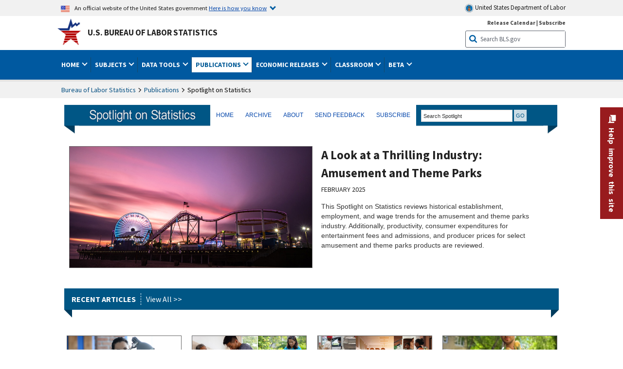

--- FILE ---
content_type: text/html
request_url: https://www.bls.gov/spotlight/
body_size: 21789
content:
<!doctype html>
<html lang="en" dir="ltr">
  <head>
    <title>Spotlight on Statistics Home page : Spotlight on Statistics : U.S. Bureau of Labor Statistics</title>
              
	<!-- START include/global/head.stm -->
	<script id="_fed_an_ua_tag" src="https://dap.digitalgov.gov/Universal-Federated-Analytics-Min.js?agency=DOL&subagency=BLS&yt=true"></script>

	<script src="/javascripts/jquery-latest.js"></script>
	<script src="/javascripts/bls-latest.js"></script>
	<script src="/javascripts/jquery-tools.js"></script>
	<script src="/javascripts/jquery-migrate-1.2.1.min.js"></script>
	
	<link rel="stylesheet" href="/assets/bootstrap/latest/bootstrap.min.css">
	<script src="/assets/bootstrap/latest/popper.min.js"></script>
	<script src="/assets/bootstrap/latest/bootstrap.min.js"></script>


	<link rel="stylesheet" type="text/css" href="/stylesheets/bls_combined.css">
	<link rel="stylesheet" type="text/css" href="/stylesheets/bls_content.css">
	<link rel="stylesheet" type="text/css" href="/stylesheets/bls_tables.css">
	<link rel="stylesheet" type="text/css" href="/stylesheets/jquery-tools.css">
	<link rel="stylesheet" type="text/css" href="/stylesheets/bls_nr.css">
    <!--[if lt IE 9]>
		<link href="/stylesheets/ie8-styles.css" media="all" rel="Stylesheet" type="text/css"> 
	<![endif]-->
	<!--[if lt IE 8]>
		<link href="/stylesheets/ie7-styles.css" media="all" rel="Stylesheet" type="text/css"> 
	<![endif]-->
	<!--[if lt IE 7]>
		<link href="/stylesheets/ie6-styles.css" media="all" rel="Stylesheet" type="text/css"> 
		<style>
		body {
			behavior:url(/stylesheets/csshover2.htc);
		}
		</style>			
	<![endif]-->
	<!--[if IE]>
		<style>
		body {
			font-size: expression(1 / (screen.deviceXDPI / 96) * 84 + '%');
		}
		</style>	
	<![endif]-->
	<noscript>
	<link rel="stylesheet" type="text/css" href="/stylesheets/bls_noscript.css">
	</noscript>
	<!--  This means that the browser will (probably) render the width of the page at the width of its own screen. -->
	<meta name="viewport" content="width=device-width, initial-scale=1">

	<meta http-equiv="x-ua-compatible" content="IE=Edge" />
    <meta property="og:image" content="https://www.bls.gov/images/bls_emblem_2016.png" />
	<meta property="og:image:alt" content="BLS Logo">
	<meta name="robots" content="index, follow">
	<meta property="og:locale" content="en_US">
	<meta property="og:site_name" content="Bureau of Labor Statistics">
		<style>
			td.gsc-table-cell-thumbnail{
			display:none !important;
			}
		</style>
	<link rel="apple-touch-icon" sizes="180x180" href="/apple-touch-icon.png" />
	<link rel="icon" type="image/png" href="/favicon-32x32.png" sizes="32x32" />
	<link rel="icon" type="image/png" href="/favicon-16x16.png" sizes="16x16" />
	<link rel="manifest" href="/manifest.json" />
	<link rel="mask-icon" href="/safari-pinned-tab.svg" color="#5bbad5" />
	<meta name="theme-color" content="#ffffff" />
    <!-- END include/global/head.stm -->
<meta charset="UTF-8">

  <script src="/javascripts/jquery-tools.js"></script>
<script src="/javascripts/jquery-tools-1.2.7.min.js"></script>

<script src="/assets/highcharts/latest/highcharts.js"></script>
<script src="/assets/highcharts/latest/highcharts-more.js"></script>
<script src="/assets/highcharts/latest/modules/exporting.js"></script>
<script src="/assets/highcharts/latest/modules/offline-exporting.js"></script>
<script src="/assets/highcharts/latest/modules/drilldown.js"></script>
<script src="/assets/highcharts/latest/modules/accessibility.js"></script>

<link rel="stylesheet" type="text/css" href="/stylesheets/bls_sos.css">

<noscript>
<style>
.spotlight #sos-slideshow-container {height: auto;}
.spotlight #slideshow {background: #ffffff;}
.spotlight .scrollable { float: none; height: 100%; margin-bottom: 10px; overflow:visible;    position: relative;  width: 915px; background: none;}
.spotlight .scrollable .items { height: 100%;    left: 0!important;    position: relative;  width: 915px;	float: none; }
.spotlight .items .slideshow-item { border-bottom: 1px solid #CCCCCC;margin: 25px 0 15px 0;}
.spotlight #slideshow-nav {display: none;}
ul.archives-tabs {background: none;}
.panes div{	display:block;	}
.spotlight .items .slideshow-item-image{	height:auto;	}
.spotlight .items .slideshow-item{	display:block;	}
.bls-chartdata-overlay > div, .bls-chartdata-trigger {display: none;}
.bls-chartdata-overlay {overflow-y:auto!important; overflow-x:auto!important; margin: 0!important; display: block!important;
max-height: 500px!important; max-width: 600px!important; position: relative!important; left: 0!important; top: 0!important; border: none!important;}
.bls-chartdata-overlay div +div {display: block;}
.archives-tabs{display: none; height: 0!important;}

</style>
</noscript>

<script>

function supportsSvg() {
    return document.implementation.hasFeature("http://www.w3.org/TR/SVG11/feature#BasicStructure", "1.1");
}


$.extend(Highcharts.Renderer.prototype.symbols, {
    zoomIcon: function() {
if(supportsSvg()){
return ['M',14,14,'a',6,6,0,1,1,2,-2,'l',4,4,'l',-2,2,'z','M',8,9,'l',6,0,'M',11,6,'l',0,6];
}else{
return ['M',14,14,'ar',4,2,16,14,16,10,14,14,'l',18,18,'l',21,15,'l',15,9,'M',7,8,'l',13,8,'M',10,5,'l',10,11];
}
}
});


Highcharts.setOptions({
    lang: {
        zoomTitle: "Zoom"
    }
});

var page_highcharts = {};
var page_highchart_containers = [];
var current_expanded_chart, current_expanded_chart_jo, current_expanded_chart_height, current_expanded_chart_width, current_chart_button_height;
$(document).ready(function(e){
    $(".slideshow-item:last").children().wrapAll("<div></div>");

			  $("ul.archives-tabs").tabs("div.panes > div");

			  $(".scrollable").scrollable({ circular: true }).navigator();

			          $("#slideshow-nav .navi a").mouseover(function(){
            $(".section-title-preview").html($(this).attr("title"));
        }).mouseleave(function(){
            $(".section-title-preview").html("&nbsp;");

            });




function close_overlay(){
    $("#bls-overlay-background").remove();
    $("#bls-overlay-close").remove();
    current_expanded_chart.css("z-index","").css("position","relative").css("top","").css("left","");
    current_expanded_chart_jo.setSize(current_expanded_chart_width,current_expanded_chart_height);
    current_expanded_chart.click();

                if($.browser.msie && $.browser.version){

$("#main-nav-container").css("display","block");
$("a.browse").css("display","block");
$(".social-media img").css("display","inline");
$("#quicklinks").css("display","block");
            }


}
$("img[rel]").overlay({
    mask: {
    color: '#000',
        loadSpeed: 200,
        opacity: 0.7,
        zIndex: 10000
      },
 	  fixed:false,
      closeOnClick: true
      });


var url_host = window.location.host;
url_host = url_host.replace(/:.*/gi,"");
$("img[rel^='#sos_image_overlay']").css("cursor","url(https://"+url_host+"/images/cursors/highcharts-zoom-cursor.cur),help");


$("area").hover(function(){
	$("img[rel^='#sos_image_overlay']").css("cursor","pointer");
	if(!!$(this).attr("href")){
		$(this).click(function(){
			window.open($(this).attr("href"),"_blank");
			return false;
		});
	}
},function(){
	$(this).unbind("click");
	$("img[rel^='#sos_image_overlay']").css("cursor","url(https://"+url_host+"/images/cursors/highcharts-zoom-cursor.cur),help");
});



$("#bls-overlay-background").live("click",function(){
    close_overlay();

});



$("#bls-overlay-close").live("click",function(){
close_overlay();

});



    $(document).keyup(function (e) {
        if($("#bls-overlay-close").size() > 0){
        close_overlay();
        }
    });




Highcharts.setOptions({
    chart: {
		animation: false,
        events: {
            load: function(event) {
               page_highcharts[this.container.id] = this;

				if(typeof this.options.chart.renderTo == "string"){
				var temp = "#" + this.options.chart.renderTo;
				$(temp).css("display","block");
				$(temp).parent().css("display","block").css("border","none");
				}

				/*resize chart to fit container*/
				/*
				this.setSize(620,475);
				$(temp).css("height","475px");
				$(temp).parent().css("height","470px");
				*/


            }
        }
    },
    exporting: {
            buttons: {
                customButton: {
                    verticalAlign: "bottom",
                    _titleKey: "zoomTitle",
                    _id: "zoomButton",
					x:-28,
					y:12,
                    onclick: function (e) {

                        if($("#bls-overlay-background").size() == 0){

                            var current_chart = page_highcharts[this.container.id];
                            current_expanded_chart_jo = current_chart;
                            current_expanded_chart = $("#" + this.container.id);
                            current_expanded_chart_height = current_chart.chartHeight;
                            current_expanded_chart_width = current_chart.chartWidth;

                            $("body").prepend("<div id='bls-overlay-background'></div>");
                            $("body").prepend("<img id='bls-overlay-close' src='/images/icons/close_button.png'/>");
                            $("#bls-overlay-close").css("right","0px").css("top","7px");



							current_expanded_chart.css("zIndex","10001").css("position","fixed").css("top","20px").css("left","10px").css("padding-right","10px");


							if($.browser.msie && $.browser.version == "7.0"){
								$("#bls-overlay-background").css("display","none");
								$("#main-nav-container").css("display","none");
								$("a.browse").css("display","none");
								$(".social-media img").css("display","none");
								$("#quicklinks").css("display","none");
								setTimeout(function(){current_chart.setSize($(window).width() - 20 ,$(window).height() - 50);},300);
							}else{
								current_chart.setSize($(window).width() - 20 ,$(window).height() - 50);
							}

                        }
                    },
                    symbol: 'zoomIcon',
                    symbolFill: '#B5C9DF'
                }
            }
        }

});




});
</script>




<script>

$(document).ready(function () {
    $(".simple_overlay").each(function(){
        $(this).insertAfter("#sos-container");
    })
    var tallestImage = 0;
    $(".slideshow-item div:not('.slide-content, .clearfloat, :has(.chart_div), .table'), .slideshow-item img").each(function () {
        var thisImageHeight = ($(this).css("height")).replace("px", "");
	 	thisImageHeight =  Number(thisImageHeight);
        if (!isNaN(thisImageHeight)) {
            if (thisImageHeight > tallestImage) {
                tallestImage = thisImageHeight;
            }
        }
    });
    tallestImage = Number(tallestImage) + 50;
    $(".spotlight .scrollable").css("height", tallestImage + "px");
    $(".slideshow-item div > div.slide-content").css("maxHeight",tallestImage+75+"px")
    $(".main-content .spotlight .items div > div.slide-content").css("maxHeight", tallestImage  + "px");
    

	$("#search-secondary-nav-query").on("click",function(){
		$(this).val("");
		$(this).unbind("click");
	});

});


</script>

 


 
      </head>
  <body class="toolbar-icon-10 toolbar-loading">
            <div class="page-wrapper dialog-off-canvas-main-canvas" data-off-canvas-main-canvas>
                          <!-- OneColHeadBasic Begin: Name -->
<!-- Header Filename: "/include/opub/opub_header.txt" -->
<!--no_index_start-->

<!-- DOL BANNER BEGIN -->
<!-- DOL BANNER START -->
<header > <!-- Header is closed at the end of BLS banner -->
		<a class="skiplink" href="#startcontent">Skip to Content</a>

		<div id="usa-banner-wrapper">
<div id="usa-banner" class="bootstrap standard-width">
	<div class="content">
	<div class="USA-flag-link">
	<img src="https://www.dol.gov/themes/opa_theme/img/flag-favicon-57.png" alt="U.S. flag">
	<p>An official website of the United States government 
	  
	<button type="button" data-toggle="collapse" data-target="#usaBanner" aria-expanded="false" aria-controls="usaBanner">Here is how you know <span class="oi" data-glyph="chevron-bottom"></span></button>
	</p>
	</div>
		<a href="https://www.dol.gov/" id="dolHolder" class="dolHolder" target="_blank"><img src="https://www.dol.gov/themes/opa_theme/img/logo-primary.svg" alt="Department of Labor Logo"/>  United States Department of Labor</a>
	</div>
	
	<div class="collapse " id="usaBanner">	
	<div class="row">
	<div class="col-md-6">
		<img src="https://www.dol.gov/themes/opa_theme/img/icon-dot-gov.svg" alt="Dot gov">

		<p>
			<strong>The .gov means it's official.</strong>
			<br> Federal government websites often end in .gov or .mil. Before sharing sensitive information,
			make sure you're on a federal government site.
		</p>
	</div>

	<div class="col-md-6">
	<img class="usa-banner-icon usa-media_block-img" src="https://www.dol.gov/themes/opa_theme/img/icon-https.svg" alt="Https">
	
		<p>
			<strong>The site is secure.</strong>
			<br> The
			<strong>https://</strong> ensures that you are connecting to the official website and that any
			information you provide is encrypted and transmitted securely.
		</p>
	</div>
	</div>
	</div>		
</div>
</div>



<!-- DOL BANNER END -->


<!-- DOL BANNER END -->
<!-- BLS BANNER BEGIN -->

<div id="bls-banner-wrapper">
<div id="top"></div>
		<div class="bootstrap standard-width">
<div>
  <div id="bls-banner" class="row">
    <div id="bls-banner-emblem" class="col-sm-12 col-md-7">
      <a href="https://www.bls.gov/">U.S. Bureau of Labor Statistics</a>
    </div>
    <div id="bls-banner-right" class="col-sm-12 col-md-5 d-none d-md-block">
<div id="bls-banner-links"><a href="/schedule/news_release/">Release Calendar</a> | <a href="javascript:window.open('https://public.govdelivery.com/accounts/USDOLBLS/subscriber/new ','Popup','width=800,height=500,toolbar=no,scrollbars=yes,resizable=yes'); void('');" onclick="window.status='Subscribe'; return true" onmouseover="window.status='Subscribe'; return true" onmouseout="window.status=''; return true" id="social-email-1" title="Subscribe to BLS E-mail Updates" aria-label="Subscribe to BLS E-mail Updates">Subscribe</a></div> 
      <div id="bls-banner-search1" class="bls-banner-search">
        <form method="get" action="/search/query">
		  <label for="bls-banner-search-submit1" class="invisible">Search button</label>
          <input type="image" src="/images/buttons/search_button_blue_16.png" name="term" id="bls-banner-search-submit1" alt="BLS Search Submit" title="Submit" >
		  <label for="bls-banner-search-input1" class="invisible">Search:</label>
          <input name="query" type="text" id="bls-banner-search-input1" value="Search BLS.gov" title="Search Input" onclick="this.value=''; this.onclick = null;">

        </form>
      </div>
    </div>
    <div class="clearfloat"></div>
  </div>
</div>
</div>
</div>
</header> <!-- Header is opened at the begining of DOL banner -->
<!-- BLS BANNER END -->
<!-- MAIN NAV BEGIN -->

<div id="main-nav-wrapper">
	<div id="main-nav-container">
		<div>
			<div class="bootstrap standard-width">
<nav aria-label="top-level navigation menu" class="navbar navbar-expand-md">

   <button class="navbar-toggler" type="button" data-toggle="collapse" data-target="#navbarSupportedContent" aria-controls="navbarSupportedContent" aria-expanded="false" aria-label="Toggle navigation menu">
    <span class="navbar-toggler-icon">Menu</span>
  </button>

  <div class="collapse navbar-collapse" id="navbarSupportedContent">
  


<ul class="nojs navbar-nav mr-auto">
     <li class="dropdownSearch"><div id="bls-banner-search" class="dropdown-search">
        <form method="get" action="/search/query">
		  <label for="bls-banner-search-submit" class="invisible">Search button</label>
          <input type="image" src="/images/buttons/search_button_blue_20.png" name="term" id="bls-banner-search-submit" alt="BLS Search Submit" title="Submit">
		  <label for="bls-banner-search-input" class="invisible">Search:</label>
          <input name="query" type="text" id="bls-banner-search-input" value="Search BLS.gov" title="Search Input" onclick="this.value=''; this.onclick = null;">

        </form>
      </div>
	
	  <div class="bls-banner-links-mob"><a href="/schedule/news_release/">Release Calendar</a> | <a href="javascript:window.open('https://public.govdelivery.com/accounts/USDOLBLS/subscriber/new ','Popup','width=800,height=500,toolbar=no,scrollbars=yes,resizable=yes'); void('');" onclick="window.status='Subscribe'; return true" onmouseover="window.status='Subscribe'; return true" onmouseout="window.status=''; return true" id="social-email-2" title="Subscribe to BLS E-mail Updates" aria-label="Subscribe to BLS E-mail Updates">Subscribe</a></div>
	</li>
    <li class="nav-item dropdown"><a class="nav-link dropdown-toggle" href="https://www.bls.gov/" id="navbarDropdown1" role="button" data-toggle="dropdown" aria-haspopup="true" aria-expanded="false">Home <span class="circle-arrow"></span></a>
        <div class="dropdown-menu" aria-labelledby="navbarDropdown1"><!-- ********************************************** Begin Home Tab LIST ****************************************** -->
<!-- 1st column -->
<div class="main-nav-submenu" id="submenu-home">
	<ul class="main-nav-submenu-inn">
	
		<li class="heading"><a href="/bls/about-bls.htm" aria-label="About BLS">About BLS</a></li>
		<li><a href="/bls/history/home.htm" aria-label="BLS History">History</a></li>	
		<li><a href="/bls/senior_staff/home.htm" aria-label="Our Leadership">Our Leadership</a></li>
		<li><a href="/bls/bls_budget_and_performance.htm" aria-label="Budget and Performance">Budget and Performance</a></li>		
		<li><a href="/bls/faqs.htm" aria-label="Questions and Answers">Questions and Answers</a></li>	
		<li><a href="/bls/topicsaz.htm" aria-label="A-Z Index">A-Z Index</a></li>	
		<li><a href="/bls/glossary.htm" aria-label="Glossary">Glossary</a></li>	
		<li><a href="/bls/bls-speakers/" aria-label="BLS Speakers Available">BLS Speakers Available</a></li>
		<li><a href="/errata/" aria-label="Errata">Errata</a></li>  				
		<li><a href="/bls/contact.htm" aria-label="Contact BLS">Contact BLS</a></li>	

	</ul>	
	<!-- 2nd column -->	
<ul class="main-nav-submenu-inn">	
		<li class="heading"><a href="/bls/overview.htm" aria-label="Overview of BLS Statistics">Overview of BLS Statistics</a></li>
		<li><a href="/information-guide/home.htm" aria-label="Guide to Programs & Services">Guide to Programs &amp; Services</a></li>
		<li><a href="/bls/demographics.htm" aria-label="Demographics Data">Demographics</a></li>
		<li><a href="/bls/industry.htm" aria-label="Statistics by Industries">Industries</a></li>
		<li><a href="/bls/business.htm" aria-label="Statistics on Business Costs">Business Costs</a></li>
		<li><a href="/bls/occupation.htm" aria-label="Statistics by Occupations">Occupations</a></li>
		<li><a href="/bls/geography.htm" aria-label="Statistics by Geography">Geography</a></li>	
	
	</ul>
	<!-- 3rd column -->
	<ul class="main-nav-submenu-inn">
		<li class="heading"><a href="/audience/" aria-label="Resources For">Resources For</a></li>
		<li><a href="/audience/business.htm" aria-label="Resources for Business Leaders">Business Leaders</a></li>
		<li><a href="/audience/consumers.htm" aria-label="Resources for Consumers">Consumers</a></li>
		<li><a href="/audience/developers.htm" aria-label="Developers site">Developers</a></li>
		<li><a href="/audience/economists.htm" aria-label="Economists or Economic Analyst">Economists</a></li>
		<li><a href="/audience/investors.htm" aria-label="Resources for Financial Investors">Investors</a></li>
		<li><a href="/audience/jobseekers.htm" aria-label="Resources for Jobseekers">Jobseekers</a></li>
		<li><a href="/audience/media.htm" aria-label="Media">Media</a></li>
		<li><a href="/audience/policy.htm" aria-label="Resources for Public Policymakers">Public Policymakers</a></li>
		<li><a href="/audience/researcher.htm" aria-label="Researcher">Researcher</a></li>		
		<li><a href="/audience/students.htm" aria-label="Resources for Students & Teachers">Students &amp; Teachers</a></li>
		<li><a href="/respondents/" aria-label="Survey Respondents">Survey Respondents</a></li>
	</ul>
</div>

<!-- ***********************************************End Home Tab LIST ******************************************** --> 

</div>
    </li>
    <li class="nav-item dropdown"><a class="nav-link dropdown-toggle" href="/bls/proghome.htm" id="navbarDropdown2" role="button" data-toggle="dropdown" aria-haspopup="true" aria-expanded="false">Subjects <span class="circle-arrow"></span></a>
        <div class="dropdown-menu" aria-labelledby="navbarDropdown2"><!-- ************************************* Begin SUBJECTS TAB list ****************************************** -->
<!-- 1st column -->
<div class="main-nav-submenu" id="submenu-programs">
	<ul class="main-nav-submenu-inn">
		<li class="heading"><a href="/bls/inflation.htm" aria-label="Statistics on Inflation & Prices">Inflation &amp; Prices</a></li>
		<li><a href="/cpi/" aria-label="Consumer Price Index ">Consumer Price Index</a></li>
		<li><a href="/ppi/" aria-label="Producer Price Indexes">Producer Price Indexes</a></li>
		<li><a href="/mxp/" aria-label="Import/Export Price Indexes">Import/Export Price Indexes</a></li>
		<li><a href="/bls/escalation.htm" aria-label="Contract Escalation">Contract Escalation</a></li>
		<li><a href="/pir/" aria-label="Price Index Research">Price Index Research</a></li>
		<li class="heading"><a href="/bls/wages.htm" aria-label="Statistics on Pay & Benefits">Pay &amp; Benefits</a></li>
		<li><a href="/eci/" aria-label="Employment Cost Index">Employment Cost Index</a></li>
		<li><a href="/ecec/home.htm" aria-label="Employer Costs for Employee Compensation">Employer Costs for Employee Compensation</a></li>
						<li><a href="/oes/" aria-label="Wage Data by Occupation">Wage Data by Occupation</a></li>
		<li><a href="/cps/earnings.htm#demographics" aria-label="Earnings by Demographics">Earnings by Demographics</a></li>
		<li><a href="/ces/" aria-label="Earnings by Industry">Earnings by Industry</a></li>
		<li><a href="https://www.bls.gov/cew/" aria-label="County Wages">County Wages</a></li>  <!--full path is needed since they have a folder on the data server-->
		<li><a href="/ebs/" aria-label="Employee Benefits Survey">Benefits</a></li>
		<li><a href="/mwe/" aria-label="Modeled Wage Estimates">Modeled Wage Estimates</a></li>		
		<li><a href="/crp/" aria-label="Compensation Research & Program Development">Compensation Research</a></li>
		<li><a href="/wsp/" aria-label="Strikes & Lockouts">Strikes &amp; Lockouts </a></li>
		<li><a href="/wrp/" aria-label="Wage Records from Unemployment Insurance">Wage Records from Unemployment Insurance</a></li>
		<li class="heading"><a href="/ors/" aria-label="Occupational Requirements Survey">Occupational Requirements</a></li>		
	</ul>
	<!-- 2nd column -->
	<ul class="main-nav-submenu-inn">
		<li class="heading"><a href="/bls/unemployment.htm" aria-label="Statistics on Unemployment">Unemployment</a></li>
		<li><a href="/cps/" aria-label="National Unemployment Rate">National Unemployment Rate </a></li>
		<li><a href="/lau/" aria-label="State & Local Unemployment Rates">State &amp; Local Unemployment Rates </a></li>
		<li><a href="/ers/" aria-label="Unemployment Research">Unemployment Research</a></li>
		<li class="heading"><a href="/bls/employment.htm" aria-label="Statistics on Employment">Employment</a></li>
		<li><a href="/ces/" aria-label="National Employment Statistics">National Employment </a></li>
		<li><a href="/sae/" aria-label="State & Local Employment, Hours, and Earnings">State &amp; Local Employment </a></li>
		<li><a href="https://www.bls.gov/cew/" aria-label="County Employment">County Employment </a></li> <!--full path is needed since they have a folder on the data server-->
		<li><a href="/cps/" aria-label="Worker Characteristics">Worker Characteristics </a></li>
		<li><a href="/air/" aria-label="American Indian Report">American Indian Report</a></li>
		<li><a href="/emp/" aria-label="Employment Projections">Employment Projections </a></li>
		<li><a href="/jlt/" aria-label="Job Openings & Labor Turnover Survey">Job Openings &amp; Labor Turnover Survey </a></li>
		<li><a href="/brs/" aria-label="Business Response Survey">Business Response Survey</a></li>
		<li><a href="/oes/" aria-label="Employment by Occupation">Employment by Occupation </a></li>
		<li><a href="/nls/" aria-label="Work Experience Over Time">Work Experience Over Time </a></li>
		<li><a href="/bdm/" aria-label="Business Employment Dynamics">Business Employment Dynamics </a></li>
		<li><a href="/fdi/" aria-label="Foreign Direct Investment">Foreign Direct Investment </a></li>
		<li><a href="/ers/" aria-label="Employment Research and Program Development">Employment Research</a></li>
		<li class="heading"><a href="/iif/" aria-label="Workplace Injuries, Illnesses, and Fatalities">Workplace Injuries</a></li>
	</ul>
	<!-- 3rd column -->
	<ul class="main-nav-submenu-inn">
		<li class="heading"><a href="/bls/productivity.htm" aria-label="Productivity Statistics">Productivity</a></li>
		<li><a href="/productivity/" aria-label="Labor and Total Factor Productivity">Labor and Total Factor Productivity</a></li>
		<li><a href="/dpr/" aria-label="Productivity Research and Program Development">Productivity Research</a></li>
		<li class="heading"><a href="/bls/spending.htm" aria-label="Statistics on Spending & Time Use">Spending &amp; Time Use</a></li>
		<li><a href="/cex/" aria-label="Consumer Expenditures Surveys">Consumer Expenditures </a></li>
		<li><a href="/tus/" aria-label="How Americans Spend Time Survey">How Americans Spend Time</a></li>			
		<li class="heading"><a href="/bls/international.htm" aria-label="International Data and Technical Cooperation">International</a></li>
		<li><a href="/itc/" aria-label="International Technical Cooperation">International Technical Cooperation</a></li>
		<li><a href="/mxp/" aria-label="Import/Export Price Indexes">Import/Export Price Indexes</a></li>
		<li class="heading"><a href="/regions/" aria-label="Geographic Information">Geographic Information</a></li>
		<li><a href="/regions/northeast/" aria-label="Northeast (Boston-New York) Information Office">Northeast (Boston-New York)</a></li>
		<li><a href="/regions/mid-atlantic/" aria-label="Mid-Atlantic (Philadelphia) Information Office">Mid-Atlantic (Philadelphia)</a></li>
		<li><a href="/regions/southeast/" aria-label="Southeast (Atlanta) Information Office">Southeast (Atlanta)</a></li>
		<li><a href="/regions/midwest/" aria-label="Midwest (Chicago) Information Office">Midwest (Chicago)</a></li>
		<li><a href="/regions/southwest/" aria-label="Southwest (Dallas) Information Office">Southwest (Dallas)</a></li>
		<li><a href="/regions/mountain-plains/" aria-label="Mountain-Plains (Kansas City) Information Office">Mountain-Plains (Kansas City)</a></li>
		<li><a href="/regions/west/" aria-label="West (San Francisco) Information Office">West (San Francisco)</a></li>
	</ul>
</div>
<!-- **************************************End SUBJECT AREAS ******************************************** --> 
	</div>	
    </li>
    <li class="nav-item dropdown"><a class="nav-link dropdown-toggle" href="/data/" id="navbarDropdown3" role="button" data-toggle="dropdown" aria-haspopup="true" aria-expanded="false">Data Tools <span class="circle-arrow"></span></a>
        <div class="dropdown-menu" aria-labelledby="navbarDropdown3"><!-- ******************************************** Begin DATA TOOLS LIST ****************************************** -->
<div class="main-nav-submenu"  id="submenu-data">
    <ul class="main-nav-submenu-inn">
        <li class="heading"><a href="/data/tools.htm" aria-label="Data Retrieval Tools Databases, Tables & Calculators by Subject">Data Retrieval Tools</a></li>
		<li><a href="https://data.bls.gov/toppicks?code=&survey=bls" aria-label="BLS Popular Series Top Picks">BLS Popular Series</a></li>
		<li><a href="https://data.bls.gov/series-report" aria-label="Series Report">Series Report</a></li>
		<li><a href="/data/home.htm" aria-label="Top Picks, One Screen, Multi-Screen, and Maps" >Top Picks, One Screen, Multi-Screen, and Maps</a></li>
		<li><a href="https://data.bls.gov/dataQuery/search" aria-label="Data Finder">Data Finder</a></li>
		<li><a href="/developers/home.htm" aria-label="Public Data API Programming Interface">Public Data API</a></li>

    </ul>
    <!-- 2nd column -->
    <ul class="main-nav-submenu-inn">
        <li class="heading"><a href="/data/apps.htm" aria-label="Charts and Applications">Charts and Applications</a></li>
		<li><a href="/charts/home.htm" aria-label="Charts for Economic News Releases">Charts for Economic News Releases</a></li>	
		<li><a href="/data/inflation_calculator.htm" aria-label="CPI Inflation Calculator">CPI Inflation Calculator</a></li>	
		<li><a href="https://data.bls.gov/iirc/" aria-label="Injury and Illness Calculator">Injury and Illness Calculator</a></li>		
		<li><a href="https://data.bls.gov/apps/compensation-comparison-matrix/home.htm" aria-label="Pay Measure Comparison">Pay Measure Comparison</a></li>
		<li><a href="https://data.bls.gov/apps/demographic-comparison-matrix/home.htm" aria-label="Demographic Data Sources">Demographic Data Sources</a></li>
		<li><a href="https://data.bls.gov/apps/covid-dashboard/home.htm" aria-label="COVID-19 Economic Trends">COVID-19 Economic Trends</a></li>
		<li><a href="https://data.bls.gov/apps/industry-productivity-viewer/home.htm" aria-label="Industry Productivity Viewer" >Industry Productivity Viewer</a></li>
		<li><a href="https://data.bls.gov/cew/apps/data_views/data_views.htm#tab=Tables" aria-label="Employment and Wages Data Viewer">Employment and Wages Data Viewer</a></li>
		<li><a href="https://data.bls.gov/cew/apps/bls_naics/bls_naics_app.htm" aria-label="Industry Finder from the Quarterly Census of Employment and Wages">Industry Finder from the Quarterly Census of Employment and Wages</a></li>
	
    </ul>
	<!-- 3rd column -->
	<ul class="main-nav-submenu-inn">
	    <li class="heading"><a href="/data/tables.htm" aria-label="Customized Tables">Customized Tables</a></li>
		<li><a href="/eag/eag.us.htm" aria-label="U.S. Economy at a Glance">U.S. Economy at a Glance</a></li>
		<li><a href="/eag/home.htm" aria-label="Regions, States & Areas at a Glance">Regions, States &amp; Areas at a Glance</a></li>
		<li><a href="/iag/home.htm" aria-label="Industry at a Glance">Industry at a Glance</a></li>			
		<li><a href="https://download.bls.gov/pub/time.series/" aria-label="Text Files">Text Files</a></li>
		<li><a href="/data/#historical-tables" aria-label="Historical News Release Tables">News Release Tables</a></li>
		
		<li class="heading"><a href="/bls/moredata.htm" aria-label="More Sources of Data">More Sources of Data</a></li>
		<li><a href="/rda/home.htm" aria-label="Bureau of Labor Statistics Restricted Data Access">Restricted Data Access</a></li>
		<li><a href="/data/archived.htm" aria-label="Discontinued Databases">Discontinued Databases </a></li>
		<li><a href="/help/hlpform1.htm" aria-label="Questions & Answers regarding Bureau of Labor Statistics website data retrieval tools">Questions &amp; Answers</a></li>
		<li><a href="/help/notice.htm" aria-label="Special Notices">Special Notices </a></li>	
	</ul>
</div>
<!-- *********************************************End DATABASES and TOOLS LIST ******************************************** --></div>
    </li>
    <li class="nav-item dropdown active"><a class="nav-link dropdown-toggle" href="/opub/" id="navbarDropdown4" role="button" data-toggle="dropdown" aria-haspopup="true" aria-expanded="false">Publications <span class="circle-arrow"></span></a>
        <div class="dropdown-menu" aria-labelledby="navbarDropdown4"><!-- ********************************************** Begin PUBLICATIONS LIST ****************************************** -->
<div class="main-nav-submenu"  id="submenu-pubs">    
    <ul class="main-nav-submenu-inn"> 
		<li class="heading"><a href="/opub/" aria-label="Latest Publications">Latest Publications</a></li>
		<li><a href="/opub/ted/" aria-label="The Economics Daily">The Economics Daily</a></li>
		<li><a href="/opub/mlr/" aria-label="Monthly Labor Review">Monthly Labor Review</a></li>
		<li><a href="/opub/btn/" aria-label="Beyond the Numbers">Beyond the Numbers</a></li>
		<li><a href="/spotlight/" aria-label="Spotlight on Statistics">Spotlight on Statistics</a></li>
		<li><a href="/opub/reports" aria-label="Bureau of Labor Statistics Reports">Reports</a></li>
		<li><a href="/blog/" aria-label="Commissioner's Corner">Commissioner's Corner</a></li>
		<li><a href="/video/" aria-label="Videos">Videos</a></li>
		<li><a href="/careeroutlook/" aria-label="Career Outlook">Career Outlook</a></li>		
    </ul>
    <!-- 2nd column -->
    <ul class="main-nav-submenu-inn">
		<li><a href="/ooh/" aria-label="Occupational Outlook Handbook">Occupational Outlook Handbook</a></li>
		<li><a href="/opub/geographic-profile/" aria-label="Geographic Profile">Geographic Profile</a></li>
		<li><a href="/opub/hom/" aria-label="Handbook of Methods">Handbook of Methods</a></li>
		<li><a href="/osmr/research-papers/" aria-label="Research Papers - Office of Survey Methods Research">Research Papers</a></li>
		<li><a href="/opub/copyright-information.htm" aria-label="Copyright Information">Copyright Information</a></li>
		<li><a href="/opub/opbinfo.htm" aria-label="Contact & Help">Contact &amp; Help </a></li>
		<li><a href="/opub/update.htm" aria-label="Weekly Update">Weekly Update</a></li>		
    </ul>
</div>
<!-- ***********************************************End PUBLICATIONS LIST ******************************************** --> </div>
    </li>
    <li class="nav-item dropdown"><a class="nav-link dropdown-toggle" href="/bls/newsrels.htm" id="navbarDropdown5" role="button" data-toggle="dropdown" aria-haspopup="true" aria-expanded="false">Economic Releases <span class="circle-arrow"></span></a>
        <div class="dropdown-menu" aria-labelledby="navbarDropdown5"><!-- ********************************************** Begin ECONOMIC RELEASES LIST ****************************************** -->
<!-- 1st column -->

<div class="main-nav-submenu" id="submenu-news">
    <ul class="main-nav-submenu-inn">
        <li class="heading"><a href="/bls/newsrels.htm#latest-releases" aria-label="Latest Releases">Latest Releases</a></li>
		<li class="heading"><a href="/bls/newsrels.htm#major" aria-label="Major Economic Indicators">Major Economic Indicators</a></li>
		<li class="heading"><a href="/schedule/news_release/" aria-label="Schedules for news Releases">Schedules for news Releases</a></li>
		<li><a href="/schedule/" aria-label="Release Calendar By Month">By Month</a></li>
		<li><a href="/schedule/schedule/by_prog/all_sched.htm" aria-label="Release Calendar By News Release">By News Release</a></li>
		<li><a href="/schedule/news_release/current_year.asp" aria-label="Release Calendar Current Year">Current Year</a></li>
		<li><a href="/bls/archived_sched.htm" aria-label="Schedules for Selected Bureau of Labor Statistics Economic News Releases for Prior Years">Prior Years</a></li>
		<li class="heading"><a href="/bls/news-release/" aria-label="Archived News Releases">Archived News Releases</a></li>
    </ul>
    <!-- 2nd column -->
    <ul class="main-nav-submenu-inn">
        <li class="heading"><a href="/bls/newsrels.htm#OEUS" aria-label="Employment & Unemployment">Employment &amp; Unemployment</a></li>
		<li><a href="/bls/newsrels.htm#OEUS" aria-label="Monthly">Monthly</a></li>
		<li><a href="/bls/newsrels.htm#OEUS" aria-label="Quarterly, annual, and other">Quarterly, annual, and other</a></li>
		<li class="heading"><a href="/bls/newsrels.htm#OPLC" aria-label="Inflation & Prices"> Inflation &amp; Prices</a></li>
		<li class="heading"><a href="/bls/newsrels.htm#OCWC" aria-label="Pay & Benefits & Workplace Injuries">Pay &amp; Benefits &amp; Workplace Injuries</a></li>
		<li class="heading"><a href="/bls/newsrels.htm#OPT" aria-label="Productivity & Technology">Productivity &amp; Technology</a></li>
		<li class="heading"><a href="/bls/newsrels.htm#OEP" aria-label="Employment Projections">Employment Projections</a></li>
		<li class="heading"><a href="/bls/newsrels.htm#NEWS" aria-label="Regional News Releases">Regional News Releases</a></li>
    </ul>
</div></div>
    </li>
    <li class="nav-item dropdown"><a class="nav-link dropdown-toggle" href="/k12/" id="navbarDropdown6" role="button" data-toggle="dropdown" aria-haspopup="true" aria-expanded="false">Classroom <span class="circle-arrow"></span></a>
        <div class="dropdown-menu" aria-labelledby="navbarDropdown6"><!-- ********************************************** Begin Students Tab LIST ****************************************** -->
<div class="main-nav-submenu" id="submenu-students">
	<ul class="main-nav-submenu-inn">
		<li class="heading"><a href="/k12/" aria-label="K-12 Student & Teacher Resources">K-12 Student &amp; Teacher Resources</a></li>		
        <li><a href="/k12/games/" aria-label="Games & Quizzes">Games &amp; Quizzes</a></li>
		<li><a href="/k12/students/" aria-label="Student's Desk">Student&apos;s Desk</a></li>
		<li><a href="/k12/teachers/" aria-label="Teacher's Desk">Teacher&apos;s Desk</a></li>
		<li><a href="/k12/faq.htm" aria-label="Questions & Answers">Questions &amp; Answers</a></li>
    </ul>
</div>
<!-- ***********************************************End Students Tab LIST ******************************************** --></div>
    </li>
    <li class="nav-item dropdown"><a class="nav-link dropdown-toggle" href="/beta/" id="navbarDropdown7" role="button" data-toggle="dropdown" aria-haspopup="true" aria-expanded="false">Beta <span class="circle-arrow"></span></a>
        <div class="dropdown-menu" aria-labelledby="navbarDropdown7"><!-- ***********************************************Start BETA LIST ******************************************** -->

<div class="main-nav-submenu" id="submenu-beta">
  <ul class="main-nav-submenu-inn">
    <li class="heading"><a href="/beta/redesigned-news-releases.htm" aria-label="Redesigned News Releases">Redesigned News Releases</a></li>
  </ul>
</div>
<!-- ***********************************************End BETA LIST ******************************************** --></div>
    </li>
</ul>


  </div>
</nav>
</div>



		</div>
		<div class="clearfloat"></div>
	</div>
</div>


<!-- MAIN NAV END -->
<!-- WRAPPER TOP BEGIN -->
	<div id="wrapper-outer" role="main">
		<div id="wrapper">
			<div id="container">
<!-- WRAPPER TOP END -->
<!-- SUBDOMAIN TITLE TOP BEGIN -->

<!-- 1COL CMS LAYOUT COL1 BEGIN -->	
<div class="main-content">
<div id="startcontent" class="hidden"></div>
<!-- 1COL CMS LAYOUT COL1 END -->

<!--no_index_end-->
<!-- OneColHeadBasic End -->

            
    
        
      
         <div id="pub-header" class="sos-banner"> 
	<a href="/spotlight/home.htm"><img src="/images/sos/sos_title.png" alt="SOS title image"></a> 
<a href="/spotlight/home.htm" class="sos-links">HOME</a> 
<a href="/spotlight/archive.htm" class="sos-links">ARCHIVE</a> 
<a href="/spotlight/about.htm" class="sos-links">ABOUT</a> 
<a href="https://data.bls.gov/cgi-bin/forms/sos?/spotlight/home.htm" class="sos-links">SEND FEEDBACK</a>
<a href="https://public.govdelivery.com/accounts/USDOLBLS/subscriber/new?topic_id=USDOLBLS_710" class="sos-links">SUBSCRIBE</a>
<img class="search-backgd" src="/images/sos/sos_search_bckgd.png" alt="search blue background">    
	<form action="/search/query" id="search-secondary-nav-form" method="get">
      <input name="prefix" type="hidden" id="search-secondary-nav-category" value="https://www.bls.gov/spotlight/">
	  <label for="search-secondary-nav-query" class="invisible">search</label>
      <input name="query" type="text" id="search-secondary-nav-query" value="Search Spotlight">
      <input type="submit" name="submit" id="search-secondary-nav-submit" value="GO">
    </form>
    <div class="clearfloat"></div>
  </div>
        	
      <h1 class="invisible">Spotlight on Statistics Home page </h1>
        <div class="spotlight">
      
            <div class="clearfix text-formatted field field--name-body field--type-text-with-summary field--label-hidden field__item"><div>  
      
             <div class="top-feature">
  <a title="A Look at a Thrilling Industry: Amusement and Theme Parks " href="/spotlight/2025/a-look-at-a-thrilling-industry-amusement-and-theme-parks/home.htm">
                <img src="/spotlight/2025/a-look-at-a-thrilling-industry-amusement-and-theme-parks/images/amusement-park-intro.jpg" alt="Photo of an amusement park at dusk" style="width:508px;">
    </a>
  <div class="top-feature-content">
    <span class="title"><a title="A Look at a Thrilling Industry: Amusement and Theme Parks " href="/spotlight/2025/a-look-at-a-thrilling-industry-amusement-and-theme-parks/home.htm">A Look at a Thrilling Industry: Amusement and Theme Parks </a></span>
    <div class="date">February 2025</div>
    <p class="description">This Spotlight on Statistics reviews historical establishment, employment, and wage trends for the amusement and theme parks industry. Additionally, productivity, consumer expenditures for entertainment fees and admissions, and producer prices for select amusement and theme parks products are reviewed.</p>
  </div>
</div>


<div class="ribbon">
  <div class="ribbon-content">
    <strong>Recent Articles</strong><a href="/spotlight/archive.htm">View All</a>
	</div>
</div>

<div class="bottom-feature">
<div class="bottom-feature-item">
  <a title="Unemployment Duration in the Pandemic: A Look at Jobseeker Demographics" href="/spotlight/2024/unemployment-duration-in-the-pandemic-a-look-at-jobseeker-demographics/home.htm">
                <img src="/spotlight/2024/unemployment-duration-in-the-pandemic-a-look-at-jobseeker-demographics/images/intro.jpg" alt="Image of a woman in mask leaving an office with a box full of office supplies." style="width:508px;">
    </a>
    <div class="bottom-feature-content">
      <span class="title"><a title="Unemployment Duration in the Pandemic: A Look at Jobseeker Demographics" href="/spotlight/2024/unemployment-duration-in-the-pandemic-a-look-at-jobseeker-demographics/home.htm">Unemployment Duration in the Pandemic: A Look at Jobseeker Demographics</a></span>
      <div class="date">December 2024</div>
      <p class="description">During the pandemic, median unemployment duration was highest in 2021, with a duration of 16.5 weeks nationwide. However, unemployment duration varied by state, with durations ranging from 4.9 weeks (South Dakota) to 30.1 weeks (Nevada) in 2021. In 2023, when the national median unemployment duration was 8.9 weeks, state figures ranged from 4.3 weeks (Nebraska and South Dakota) to 17.5 weeks (the District of Columbia). </p>
    </div>
	</div>
<div class="bottom-feature-item">
  <a title="Economic trends: home and community-based care versus institution-based care" href="/spotlight/2024/how-has-long-term-care-employment-changed-with-an-aging-u-s-population/home.htm">
                <img src="/spotlight/2024/how-has-long-term-care-employment-changed-with-an-aging-u-s-population/images/intro.jpg" alt="Various aspects of the care industry" style="width:508px;">
    </a>
    <div class="bottom-feature-content">
      <span class="title"><a title="Economic trends: home and community-based care versus institution-based care" href="/spotlight/2024/how-has-long-term-care-employment-changed-with-an-aging-u-s-population/home.htm">Economic trends: home and community-based care versus institution-based care</a></span>
      <div class="date">October 2024</div>
      <p class="description">As the population ages, the workforce that provides long-term services and support to elderly people—as well as those with disabilities and others needing assistance—has grown considerably. Traditionally, much of this care has been provided in institutional settings, such as nursing homes. However, many people prefer to age in place, both because they wish to remain in their homes and because it may be less expensive.</p>
    </div>
	</div>
<div class="bottom-feature-item">
  <a title="A Look at Jobs Paying Less Than $15.00 Per Hour" href="/spotlight/2024/a-look-at-jobs-paying-less-than-15-00-per-hour/home.htm">
                <img src="/spotlight/2024/a-look-at-jobs-paying-less-than-15-00-per-hour/images/silde-01-intro.jpg" alt="Workers doing jobs that pay less than $15.00 per hour." style="width:508px;">
    </a>
    <div class="bottom-feature-content">
      <span class="title"><a title="A Look at Jobs Paying Less Than $15.00 Per Hour" href="/spotlight/2024/a-look-at-jobs-paying-less-than-15-00-per-hour/home.htm">A Look at Jobs Paying Less Than $15.00 Per Hour</a></span>
      <div class="date">September 2024</div>
      <p class="description">In response to the Great Depression, the Fair Labor Standards Act of 1938 instituted numerous labor law reforms. These reforms included establishing a federal minimum wage of $0.25 per hour ($5.49 per hour in today’s dollars). The minimum wage was later increased, and its scope extended to cover more workers. The most recent update, bringing the federal minimum wage up to its current value of $7.25 per hour, became effective 15 years ago in 2009.</p>
    </div>
	</div>
<div class="bottom-feature-item">
  <a title="Scanning grocery store productivity statistics" href="/spotlight/2024/scanning-grocery-store-productivity-statistics/home.htm">
                <img src="/spotlight/2024/scanning-grocery-store-productivity-statistics/images/intro.jpg" alt="Image of a a man in a blue shirt holding a brown paper bag of groceries. A delivery van is seen in the background." style="width:508px;">
    </a>
    <div class="bottom-feature-content">
      <span class="title"><a title="Scanning grocery store productivity statistics" href="/spotlight/2024/scanning-grocery-store-productivity-statistics/home.htm">Scanning grocery store productivity statistics</a></span>
      <div class="date">September 2024</div>
      <p class="description">In the aftermath of the pandemic, the services offered by grocery stores greatly expanded to include curbside pickup, online ordering, self-checkouts, and more. What better time to make a trip back to the grocery store to see how productivity has changed since all these developments?</p>
    </div>
	</div>

</div>

      

</div></div>
      
      </div>
            <ul class="gb-info" aria-hidden="true" style="display:none;"><li><a href="/opub/">Publications</a></li><li><a href="/spotlight/">Spotlight on Statistics</a></li></ul>
      


  

                      <!-- OneColFootBasic Begin -->
<!-- Footer Filename: -->
<!--no_index_start-->
<!-- 1COL CMS BASIC LAYOUT COL1 END -->

<div class="clearfloat"></div>
<div class="social-media">
</div>
</div> 


<!-- WRAPPER BOTTOM BEGIN -->

		
		
		</div><!-- close id="wrapper-outer" -->
	</div><!-- close id="wrapper" -->
</div><!-- close id="container" -->

	

<!-- WRAPPER BOTTOM END -->


<!-- FOOTER LEFT BEGIN -->
<footer >
	
<!-- Footer Nav Menu-->
<div class="footerNav">
<ul class="footerNavInner">
   <li class="footerNavItem"><a href="https://www.bls.gov/">Home</a></li>
   <li class="footerNavItem"><a href="/bls/proghome.htm">Subjects</a></li>
   <li class="footerNavItem"><a href="/data/">Data Tools</a></li>
   <li class="footerNavItem"><a href="/opub/">Publications</a></li>
   <li class="footerNavItem"><a href="/bls/newsrels.htm">Economic Releases</a></li>
   <li class="footerNavItem"><a href="/k12/" >Classroom</a></li>
   <li class="footerNavItem"><a href="/beta/">Beta</a></li>
</ul>
</div>
<!-- Footer Nav Menu-->
<script>/*<![CDATA[*/(function(){var sz = document.createElement('script'); sz.type = 'text/javascript'; sz.async = true;sz.src = '//siteimproveanalytics.com/js/siteanalyze_6032860.js';var s = document.getElementsByTagName('script')[0]; s.parentNode.insertBefore(sz, s);})();/*]]>*/</script> 

<script src="/javascripts/touchpointsForms.js"></script>
<link rel="stylesheet" type="text/css" href="/stylesheets/touchpointsForms.css">

<div id="footer-primary-wrapper">
<div class="bootstrap standard-width">
<div id="footer-container" class="row">
	<div id="footer-links-container" class="col-xs-12 col-sm-12 col-md-4 col-lg-4">
	
	
<div class="bls-lftside-holder">	
<div class="bls-logo-footer">
<img src="/images/bls_emblem_trans.png" class="responsiveImg" alt="U.S. Bureau of Labor Statistics Logo "/><div class="d-none d-md-block clearfloat"><br><br></div>

 </div>
 <div class="address-contact-footer">
<!-- FOOTER LEFT END -->


<address class="footer-address"  >   
<strong>U.S. Bureau of Labor Statistics</strong>
<span>Office of Publications and Special Studies</span> 
<span>Suitland Federal Center</span>
<span>Floor 7</span>
<span>4600 Silver Hill Road</span>  
<span>Washington, DC 20212-0002</span>
</address>

<!-- FOOTER CENTER BEGIN -->



<!-- FOOTER CENTER END -->



<span class="footer-contact">  

<a href="tel:12026915200" class="number" aria-label="Telephone: 202-691-5200">
<span>Telephone:</span><span> 202-691-5200 </span>

</a>

<a href="tel:711" class="number" aria-label="If you are deaf, hard of hearing, or have a speech disability, please dial 7-1-1 to access telecommunications relay services">
<span>Telecommunications Relay Service:</span><span> 7-1-1</span>  
</a>

<a href="/opub/home.htm" aria-label="www.bls.gov/OPUB" >www.bls.gov/OPUB</a>
<a href="https://data.bls.gov/forms/opb.htm?/spotlight/home.htm" aria-label="Contact Us">Contact Us</a>

</span>
		


<!-- FOOTER RIGHT BEGIN -->
</div> 
</div>
</div>

				<div id="quicklinks" class="row col-xs-12 col-sm-12 col-md-8 col-lg-8">
					<div class="col-xs-6 col-sm-6 col-md-6 col-lg-5">
					<strong>resources</strong>
					<a class="d-sm-none" data-toggle="collapse" href="#quicklinksli5" role="button" aria-expanded="false" aria-controls="quicklinksli5" aria-label="resources Sub Menu"></a>
						<div class="collapse" id="quicklinksli5">
							<ul class="d-sm-block">						
								<li><a href="https://www.oig.dol.gov/" aria-label="Office of Inspector General (OIG) website">Inspector General (OIG)</a></li>
								<li><a href="/bls/bls_budget_and_performance.htm" aria-label="Budget and Performance">Budget and Performance</a></li>	
								<li><a href="https://www.dol.gov/grants" aria-label="Department of Labor Grants">Department of Labor Grants</a></li>									
								<li><a href="/bls/no_fear_act.htm" aria-label="No Fear Act">No Fear Act</a></li>
								<li><a href="https://www.usa.gov/" aria-label="USA.gov website">USA.gov</a></li>
							</ul>
						</div>
					</div>		
					<div class="col-xs-6 col-sm-6 col-md-6 col-lg-5">
					<strong>about the site</strong>
					<a class="d-sm-none" data-toggle="collapse" href="#quicklinksli6" role="button" aria-expanded="false" aria-controls="quicklinksli6" aria-label="about this site Sub Menu"></a>
						<div class="collapse" id="quicklinksli6">
							<ul class="d-sm-block">	
								<li><a href="/bls/sitemap.htm" aria-label="Sitemap">Sitemap</a></li>						
								<li><a href="/bls/blsfoia.htm" aria-label="Freedom of Information Act">Freedom of Information Act</a></li>
								<li><a href="/bls/pss.htm" aria-label="Privacy and Security Statement">Privacy and Security Statement</a></li>
								<li><a href="/bls/disclaimer.htm" aria-label="Disclaimers">Disclaimers</a></li>
								<li><a href="/bls/linksite.htm" aria-label="Linking and Copyright Information">Linking and Copyright Info</a></li>	
								<li><a href="/bls/website-policies.htm" aria-label="Important Website Notices">Important Website Notices</a></li>
								<li><a href="/help/" aria-label="Help and Tutorials">Help and Tutorials</a></li>
								<li><a href="/bls/ada.htm" aria-label="Accessibility Statement">Accessibility Statement</a></li>
							</ul>
						</div>
					</div>				
                </div>
				 
</div>
</div>
</div>
<div id="footer-secondary-wrapper">

<div class="bootstrap standard-width">

<div>
<span>Connect With BLS</span>
  <div class="social-media-icons"> 
    
           <a class="social-media-icon" href="https://www.instagram.com/usbls_gov/" title="Connect with BLS on Instagram" target="_blank" rel="noopener noreferrer" >
              <!--?xml version="1.0" encoding="utf-8"?-->
				<svg aria-hidden="true" data-prefix="fas" data-icon="instagram" class="svg-inline--fa fa-w-16" xmlns="http://www.w3.org/2000/svg" viewBox="0 0 448 512"><path fill="currentColor" d="M224.1 141c-63.6 0-114.9 51.3-114.9 114.9s51.3 114.9 114.9 114.9S339 319.5 339 255.9 287.7 141 224.1 141zm0 189.6c-41.1 0-74.7-33.5-74.7-74.7s33.5-74.7 74.7-74.7 74.7 33.5 74.7 74.7-33.6 74.7-74.7 74.7zm146.4-194.3c0 14.9-12 26.8-26.8 26.8-14.9 0-26.8-12-26.8-26.8s12-26.8 26.8-26.8 26.8 12 26.8 26.8zm76.1 27.2c-1.7-35.9-9.9-67.7-36.2-93.9-26.2-26.2-58-34.4-93.9-36.2-37-2.1-147.9-2.1-184.9 0-35.8 1.7-67.6 9.9-93.9 36.1s-34.4 58-36.2 93.9c-2.1 37-2.1 147.9 0 184.9 1.7 35.9 9.9 67.7 36.2 93.9s58 34.4 93.9 36.2c37 2.1 147.9 2.1 184.9 0 35.9-1.7 67.7-9.9 93.9-36.2 26.2-26.2 34.4-58 36.2-93.9 2.1-37 2.1-147.8 0-184.8zM398.8 388c-7.8 19.6-22.9 34.7-42.6 42.6-29.5 11.7-99.5 9-132.1 9s-102.7 2.6-132.1-9c-19.6-7.8-34.7-22.9-42.6-42.6-11.7-29.5-9-99.5-9-132.1s-2.6-102.7 9-132.1c7.8-19.6 22.9-34.7 42.6-42.6 29.5-11.7 99.5-9 132.1-9s102.7-2.6 132.1 9c19.6 7.8 34.7 22.9 42.6 42.6 11.7 29.5 9 99.5 9 132.1s2.7 102.7-9 132.1z"/></svg>
              <span class="sr-only">Instagram</span>
          </a>

           <a class="social-media-icon" href="https://www.linkedin.com/company/bureau-of-labor-statistics/" title="Connect with BLS on LinkedIn" target="_blank" rel="noopener noreferrer" >
              <!--?xml version="1.0" encoding="utf-8"?-->
			  <svg aria-hidden="true" data-prefix="fas" data-icon="linkedin" class="svg-inline--fa fa-w-16" xmlns="http://www.w3.org/2000/svg" viewBox="0 0 448 512"><path fill="currentColor" d="M416 32H31.9C14.3 32 0 46.5 0 64.3v383.4C0 465.5 14.3 480 31.9 480H416c17.6 0 32-14.5 32-32.3V64.3c0-17.8-14.4-32.3-32-32.3zM135.4 416H69V202.2h66.5V416zm-33.2-243c-21.3 0-38.5-17.3-38.5-38.5S80.9 96 102.2 96c21.2 0 38.5 17.3 38.5 38.5 0 21.3-17.2 38.5-38.5 38.5zm282.1 243h-66.4V312c0-24.8-.5-56.7-34.5-56.7-34.6 0-39.9 27-39.9 54.9V416h-66.4V202.2h63.7v29.2h.9c8.9-16.8 30.6-34.5 62.9-34.5 67.2 0 79.7 44.3 79.7 101.9V416z"/></svg>
              <span class="sr-only">Twitter</span>
          </a>

           <a class="social-media-icon" href="https://www.threads.net/@usbls_gov" title="Connect with BLS on Threads" target="_blank" rel="noopener noreferrer" >
              <!--?xml version="1.0" encoding="utf-8"?-->
				<svg aria-hidden="true" data-prefix="fas" data-icon="threads" class="svg-inline--fa fa-w-16" xmlns="http://www.w3.org/2000/svg" viewBox="0 0 448 512"><path fill="currentColor" d="M331.5 235.7c2.2 .9 4.2 1.9 6.3 2.8c29.2 14.1 50.6 35.2 61.8 61.4c15.7 36.5 17.2 95.8-30.3 143.2c-36.2 36.2-80.3 52.5-142.6 53h-.3c-70.2-.5-124.1-24.1-160.4-70.2c-32.3-41-48.9-98.1-49.5-169.6V256v-.2C17 184.3 33.6 127.2 65.9 86.2C102.2 40.1 156.2 16.5 226.4 16h.3c70.3 .5 124.9 24 162.3 69.9c18.4 22.7 32 50 40.6 81.7l-40.4 10.8c-7.1-25.8-17.8-47.8-32.2-65.4c-29.2-35.8-73-54.2-130.5-54.6c-57 .5-100.1 18.8-128.2 54.4C72.1 146.1 58.5 194.3 58 256c.5 61.7 14.1 109.9 40.3 143.3c28 35.6 71.2 53.9 128.2 54.4c51.4-.4 85.4-12.6 113.7-40.9c32.3-32.2 31.7-71.8 21.4-95.9c-6.1-14.2-17.1-26-31.9-34.9c-3.7 26.9-11.8 48.3-24.7 64.8c-17.1 21.8-41.4 33.6-72.7 35.3c-23.6 1.3-46.3-4.4-63.9-16c-20.8-13.8-33-34.8-34.3-59.3c-2.5-48.3 35.7-83 95.2-86.4c21.1-1.2 40.9-.3 59.2 2.8c-2.4-14.8-7.3-26.6-14.6-35.2c-10-11.7-25.6-17.7-46.2-17.8H227c-16.6 0-39 4.6-53.3 26.3l-34.4-23.6c19.2-29.1 50.3-45.1 87.8-45.1h.8c62.6 .4 99.9 39.5 103.7 107.7l-.2 .2zm-156 68.8c1.3 25.1 28.4 36.8 54.6 35.3c25.6-1.4 54.6-11.4 59.5-73.2c-13.2-2.9-27.8-4.4-43.4-4.4c-4.8 0-9.6 .1-14.4 .4c-42.9 2.4-57.2 23.2-56.2 41.8l-.1 .1z"/></svg>
              <span class="sr-only">Threads</span>
          </a>  
    
           <a class="social-media-icon" href="https://twitter.com/BLS_gov" title="Connect with BLS on X, formerly referred to as Twitter" target="_blank" rel="noopener noreferrer" >
              <!--?xml version="1.0" encoding="utf-8"?-->
              <svg aria-hidden="true" data-prefix="fab" data-icon="twitter" class="svg-inline--fa fa-twitter fa-w-16"  xmlns="http://www.w3.org/2000/svg" viewBox="0 0 512 512"><path fill="currentColor" d="M389.2 48h70.6L305.6 224.2 487 464H345L233.7 318.6 106.5 464H35.8L200.7 275.5 26.8 48H172.4L272.9 180.9 389.2 48zM364.4 421.8h39.1L151.1 88h-42L364.4 421.8z"></path></svg>
              <span class="sr-only">Twitter</span>
          </a>
                  
           <a class="social-media-icon" href="https://www.youtube.com/channel/UCijn3WBpHtx4AvSya7NER9Q" title="BLS Youtube" target="_blank" rel="noopener noreferrer" >
              <!--?xml version="1.0" encoding="utf-8"?-->
              <svg aria-hidden="true" data-prefix="fab" data-icon="youtube" class="svg-inline--fa fa-youtube fa-w-18" xmlns="http://www.w3.org/2000/svg" viewBox="0 0 576 512"><path fill="currentColor" d="M549.655 124.083c-6.281-23.65-24.787-42.276-48.284-48.597C458.781 64 288 64 288 64S117.22 64 74.629 75.486c-23.497 6.322-42.003 24.947-48.284 48.597-11.412 42.867-11.412 132.305-11.412 132.305s0 89.438 11.412 132.305c6.281 23.65 24.787 41.5 48.284 47.821C117.22 448 288 448 288 448s170.78 0 213.371-11.486c23.497-6.321 42.003-24.171 48.284-47.821 11.412-42.867 11.412-132.305 11.412-132.305s0-89.438-11.412-132.305zm-317.51 213.508V175.185l142.739 81.205-142.739 81.201z"></path></svg>
              <span class="sr-only">Youtube</span>
          </a>
          <a class="social-media-icon" href="javascript:window.open('https://public.govdelivery.com/accounts/USDOLBLS/subscriber/new ','Popup','width=800,height=500,toolbar=no,scrollbars=yes,resizable=yes'); void('');" onclick="window.status='Subscribe'; return true" onmouseover="window.status='Subscribe'; return true" onmouseout="window.status=''; return true" id="social-email-3" title="Subscribe to BLS E-mail Updates">
              <!--?xml version="1.0" encoding="utf-8"?-->
              <svg aria-hidden="true" focusable="false" data-prefix="fas" data-icon="envelope" class="svg-inline--fa fa-envelope fa-w-16" xmlns="http://www.w3.org/2000/svg" viewBox="0 0 512 512"><path fill="currentColor" d="M502.3 190.8c3.9-3.1 9.7-.2 9.7 4.7V400c0 26.5-21.5 48-48 48H48c-26.5 0-48-21.5-48-48V195.6c0-5 5.7-7.8 9.7-4.7 22.4 17.4 52.1 39.5 154.1 113.6 21.1 15.4 56.7 47.8 92.2 47.6 35.7.3 72-32.8 92.3-47.6 102-74.1 131.6-96.3 154-113.7zM256 320c23.2.4 56.6-29.2 73.4-41.4 132.7-96.3 142.8-104.7 173.4-128.7 5.8-4.5 9.2-11.5 9.2-18.9v-19c0-26.5-21.5-48-48-48H48C21.5 64 0 85.5 0 112v19c0 7.4 3.4 14.3 9.2 18.9 30.6 23.9 40.7 32.4 173.4 128.7 16.8 12.2 50.2 41.8 73.4 41.4z"></path></svg>
              <span class="sr-only">Email</span>
          </a>
        </div>
</div>
</div>
</div>
</footer>
<!-- FOOTER RIGHT END -->

<!--no_index_end-->
<!-- OneColFootBasic End -->


    



  </div>

      </body>
</html>


--- FILE ---
content_type: text/css
request_url: https://www.bls.gov/stylesheets/bls_sos.css
body_size: 6098
content:
.panes div.bls-highcharts-container, .panes div.bls-highcharts-container div {
	display:block;
}
.clearfloat { /* this class should be placed on a div or break element and should be the final element before the close of a container that should fully contain a float */
	clear:both;
	height:0;
	font-size: 1px;
	line-height: 0px;
}
div#subdomain-title {
	display: none;
}
.main-content #pub-container {
	background-color:#f8f8f8;
	padding: 0em;
	max-width: 100%;
	margin: 1em auto;
	text-align: left;
}




/*----------------  SOS BANNER  ------------------*/
.sos-banner {
	margin: 0px;
    height: auto;
	width: auto;
	display: flex;
	flex-wrap: wrap;
	font-family: Arial, Helvetica, sans-serif;
}

.sos-banner a.sos-links {
	text-decoration: none;
	color:#0044aa;
	padding: 12px !important;
	font-size: 12px;
}
.sos-banner a:hover.sos-links {
	text-decoration: underline;
}
.sos-banner form {
	width: 240px;
	float: right;
	font-size: 11px;
	font-family: Arial, Helvetica, sans-serif;
}
.sos-banner .search-backgd {
	position: relative;
	right: -105px;
}
.sos-banner form #search-secondary-nav-query{
	border: 1px solid #ccc;
	margin: 0;
	color: #333;
	padding: 4px 2px 3px 4px;
	max-width: 180px;
	width: 100%;
}
.sos-banner form #search-secondary-nav-query:focus{
	border: 1px solid #005A8A;
}
.sos-banner form #search-secondary-nav-submit {
	background-color: #fff;
	border: none;
	color: #005A8A;
	margin: 0;
	padding: 4px;
	vertical-align: top;
	opacity: 0.8;
}
.sos-banner form #search-secondary-nav-submit:hover{
	cursor: pointer;
}




#container h1 {
	text-transform: uppercase;
	font-size: 18px;
	font-family: Arial, Helvetica, sans-serif;
	margin-top: 10px;
	float: left;
}
#pub-container {
	background-color: #fff;
	border: 1px solid #efefef;
	height: 850px;
}
#pub-container .intro {
	font-size: 13px;
	line-height: 1.4em;
}
.spotlight #sos-slideshow-container {
	background-color: #f8f8f8;
	border: 1px solid #efefef;
	height: 620px;
	padding-bottom:30px;
}




/*---------------Slideshow navigation ---------------*/
a.browse { /* navigation arrows */
	float: left;
	position: relative;
	margin: 0;
	padding: 0;
	background:url(/images/layout/arrows.png) no-repeat;
	display:block;
	width:30px;
	height:30px;
	float:left;
	cursor:pointer;
}
a.right {
	background-position: 0 -30px;
	clear:right;
	margin-right: 0px;
}
a.right:hover {
	background-position:-30px -30px;
}
a.right:active {
	background-position:-60px -30px;
}
a.left {
	margin-left: 0px;
}
a.left:hover {
	background-position:-30px 0;
}
a.left:active {
	background-position:-60px 0;
}
/* disabled navigational button */
a.disabled {
	visibility:hidden !important;
}
.spotlight #slideshow-nav {
	border-bottom: none;
	text-align: center;
	width: inherit;
	padding-top: 15px;
	height: 25px;
	margin-bottom: 20px !important;
	padding-bottom: 0;
}
.spotlight #slideshow-nav .navi {
	position: absolute;
	text-align: center;
	width:73em;
	margin-top: -5px;
}
.spotlight #slideshow-nav .navi a {
	text-decoration: none;
	color: #000;
	background-color: #ffffff;
	border: 1px solid #cccccc;

	margin: 0;
	font-size: 12px;
	min-width: 24px; 
	min-height: 24px;
	display: inline-block;
	font-weight: bold;
	line-height: 24px;
}
.spotlight #slideshow-nav .navi a:hover, .spotlight #slideshow-nav .navi a.active {
	text-decoration: none;
	color: #fff;
	background-color: #005A8A;
	border: 1px solid #cccccc;

	margin: 0;
	cursor:pointer;
}
.spotlight #slideshow-nav a.browse {
	background:#005A8A;
	z-index: 2000;
	cursor: pointer;
	color: #fff;
	font-weight: bold;
	font-size: 20px;
	display: block;
	padding: 3px;
	height: 30px;
	position: relative;
	top: 220px;
	width: 30px;
}
.spotlight #slideshow-nav a.right {
	float: right;
	right: -26px;
}
.spotlight #slideshow-nav a.left {
	left: -26px;
	float: left;
}
.spotlight #slideshow-nav > div.section-title-preview {
	color: #005A8A;
	font-size: 13px;
	font-family: Arial, Helvetica, sans-serif;
	width: 100%;
	height: 5px;
	padding-top: 12px;
	text-align: center;
	margin-top:-10px;
}




/*------------------------Slideshow------------------------*/
.spotlight #slideshow {
	background-color: #f8f8f8;
	padding: 0;
	border: none;
	height: auto;
	margin: 0px 15px;
	width: inherit;
}
.spotlight .scrollable {
	float: left;
	height: 540px;
	overflow: hidden;
	position: relative;
	width: 930px;
	margin-bottom: 10px;
}
.spotlight .scrollable .items {
	width: 20000em; /* this cannot be too large */
	position: absolute;
}
.spotlight .scrollable .items > div { /* each single slide content */
	float:left;
	height:inherit;
}
.spotlight .items .slideshow-item {
	float: left;
	position: relative;
	width: 930px;
}
.main-content .spotlight .items p {
	margin: 0;
	padding-bottom: 4px;
	line-height: 1.6em;
	height: auto;
	/*width: 240px;*/
    font-size:  1em;
	float: left;
}
.main-content .spotlight .last p {
	float: none;
}
.main-content .spotlight .items .slideshow-item-image p {
	float:none;
}
.main-content .spotlight .items .date, .main-content .spotlight .sos-recent-articles .date {
	font-family: Arial, Helvetica, sans-serif;
	color: #000;
	font-size: 0.791em;
	font-style: normal;
	padding-bottom: 0px;

}
.main-content .spotlight .items p.source {
	font-family: Arial, Helvetica, sans-serif;
	color: #666;
	font-size: 11.6px;
	text-align: left;
	margin-top: 10px;
}
.main-content .spotlight .items p.more-data {
	width: 840px;
}
.main-content .spotlight .items .source a, .main-content .spotlight .items ul.more-data li a, .main-content .spotlight .items a {
	color: #005A8A;
	text-decoration: underline;
	font-family: Arial, Helvetica, sans-serif;
	display: inline-block;
	padding: 4px 0; 
}
.main-content .spotlight .items .source a:hover, .main-content .spotlight .slideshow-item ul.more-data li a:hover {
	background: #f8f8f8;
}
.main-content .spotlight .items div.panes, .main-content .spotlight .items > div > .panes, .main-content .spotlight .items div.panes div {
	float: none;
	padding: 0;
	height: 483px;
}
.main-content .spotlight ul.archives-tabs a, .main-content .spotlight ul.archives-tabs a.current {
	color: #000;
	text-decoration: none;
	font-weight: normal;
	padding-top: 4px;
}
.main-content .spotlight ul.archives-tabs a:hover {
	color: #fff;
	text-decoration: none;
	font-weight: normal;
	background-color: #005A8A;
}
.main-content .spotlight .items .note {
	font-style: italic;
	color: #666;
	font-size: 11px;
}
.spotlight .items .slideshow-item-image {
	background: #fff;
	width: 630px;
	padding: 0 px;
	margin: 0 20px 15px 0;
	height:510px;
	float:left;
}
.spotlight .items img {
	border: none;
	margin: 0 auto;
	display: block;



}
.main-content .spotlight #slideshow h3,
.main-content .spotlight #slideshow .h3 {
	font-family: Arial, Helvetica, sans-serif;
	margin-bottom: 7px;
	color: #000000;
	font-size: 23px;
	padding-bottom: 0px;
	text-decoration: none;
	text-transform:none;
	clear:left;
}
.main-content .spotlight #slideshow h2,
.main-content .spotlight #slideshow .h2 {
	border-bottom: none;
	color: #000;
	font-family: arial, helvetica, sans-serif;
	overflow-y:auto;
}
.main-content .h2 {
    font-family: Arial, Helvetica, sans-serif;
    font-weight: normal;
    font-size: 160%;
    margin: 6px 0 7px 0;
}
.spotlight #slideshow .items span#article-menu {
	width: 800px;
	margin: 0 auto;
}
.spotlight #slideshow .items span#article-menu div.sos-audio-box {
	background: #fff;
	margin: 10px 0 0 0;
	padding: .5em 0;
}
.spotlight #slideshow .items span#article-menu div.sos-audio-box p {
	color: #333;
	text-transform: uppercase;
}
.spotlight #slideshow .items span#article-menu div.sos-audio-box a {
	color: #005A8A;
	text-transform: uppercase;
	text-decoration: none;
	/*position: relative;
	top: -5px;*/
	margin-right: 15px;
	font-size: 11px;
	margin-bottom:-7px;
}
.spotlight #slideshow .items span#article-menu div.sos-audio-box a:hover {
	color: #005A8A;
	text-decoration: underline;
}
.spotlight #slideshow .items span#article-menu div.sos-audio-box #flashinlinemp3player {
	margin-right: 5px;
}
.main-content .spotlight .sos-recent-articles {
	background: none repeat scroll 0 0 #f8f8f8;
	height: 430px;
	border: 1px solid #efefef;
	margin-top: 30px;
	padding: 15px 25px;
}
.main-content .spotlight .sos-recent-articles span {
	position: relative;
	left: -47px;
}
.main-content .spotlight .sos-recent-articles h5 {
	color: #fff;
	position: relative;
	top: -55px;
	border-bottom: none;
	font-size: 18px;
	width: 200px;
	font-weight: normal;
	text-transform: none;
	letter-spacing: normal;
}
.main-content .spotlight .sos-recent-articles h4 a, .main-content .spotlight .sos-recent-articles h4 a:visited .main-content .spotlight .archive-article-col h4 a, .main-content .spotlight .archive-article-col h4 a:visited {
	text-decoration: none;
	color: #000;
}
.main-content .spotlight .sos-recent-articles h4 a:hover {
	text-decoration: underline;
	color: #000;
	background-color: #fff;
}
.main-content .spotlight .recent-article-col {
	background: none repeat scroll 0 0 #FFFFFF;
	border: 1px solid #d7d7d7;
	float: left;
	margin: 0 22px 0px 0;
	padding: 16px;
	position: relative;
	top: -30px;
	width: 250px;
	height: 330px;
}
.main-content .spotlight .recent-article-col img, .main-content .spotlight .archive-article-col img {
	border: 1px solid #d7d7d7;
	width: 250px;
	height: 167px;
	margin-bottom: 10px;
}
ul.archives-tabs {
	background: none repeat scroll 0 0 #F8F8F8;
	margin: 0 !important;
	padding: 0;
	height: 26px;
	border-bottom: 1px #d2d5da solid;
	list-style: none !important;
}
/* single tab */
ul.interactive-tabs li {
	float:left;
	padding:-0;
	margin:0;
}
.main-content .spotlight .items div > div.slide-content {
	z-index: 400;
	overflow: scroll;
	overflow-y: auto;
	overflow-x:hidden;
	display: block;
	position: relative;
	float: left;
	width: 262px;
}




/*-------------------- overlay ----------------*/
 .overlay-content {
	width:100%;
	position:fixed;
	z-index:100000;
}
.overlay-container {
	padding:30px;
}
.overlay-content #slideshow-nav .navi {
	margin: 0 auto;
	width:auto;
	float:none;
	left:0px;
}
.overlay-content .slideshow-item-image img {
	width:auto !important;
	height:100% !important;
}
.overlay-content #sos-slideshow-container {
	height:200%;
	margin:0 auto;
}
.overlay-content .scrollable {
	width:100%;
}
.overlay-content .items p {
	width:42%;
}
.overlay-content .items .slideshow-item {
	width:1200px;
}
.overlay {
	position:fixed;
	height:100%;
	width:100%;
	background-color:#000;
	opacity:.8;
	z-index:99999 !important;
}




/* ------------- styles for overlay------------- */
.simple_overlay {/* the overlayed element */
	display:none;
	z-index:100001;
	background-color:#fff;
	min-height:200px;
	border:1px solid #666;
	-moz-box-shadow:0 0 90px 5px #000;
	-webkit-box-shadow: 0 0 90px #000;
}
.spotlight .items .simple_overlay img {
	padding-bottom:0px;
}
.simple_overlay .close {/* close button positioned on upper right corner */
	background-image:url(/images/icons/close_button.png);
	position:absolute;
	right:-15px;
	top:-15px;
	cursor:pointer;
	height:35px;
	width:35px;
}
#bls-overlay-close {
	width:auto;
	height:auto;
	position: fixed;
	width: auto;
	cursor:pointer;
	z-index:100000;
	padding:0px;
}
.panes div {
	border: none;
	min-height: 0px;
	height:464px;
}
.panes > div {
	height:480px;
	border: 1px solid #ccc;
}
ul.archives-tabs {
	border-bottom:none 0px;
}
div.bls-chartdata-trigger {
	display:block;
}
.bls-chartdata-overlay p {
	padding-top:10px;
	padding-bottom:10px;
}


/*------------------tables----------------------*/
.main-content table.regular {
	margin: 0;

	font-family: Arial, Helvetica, sans-serif;
}
.main-content table.regular caption {
	color: #000;
	margin-bottom: 7px;
	padding-bottom: 2px;
	text-align: left;
	font-size: 11px;
}
.main-content table.regular thead th {
	background:#dceaff;
	text-align: center;
	vertical-align: center;
	font-size: 12px;
}
.main-content table.regular td {
	padding: 0 5px 2px;
}
.main-content table.regular tbody tr th {
	background-color: #fff;
	padding-left: 10px;
}
.main-content table.regular tr.greenbar th {
	background-color: #efefef;
}
.main-content table.regular tr.greenbar td, .main-content table.regular tr td {
	background-color: #efefef;
	font-size: 12px;
}
table.sos-archive {
	width: 100%;
	border: 1px solid #ccc;
}
table.sos-archive th {
	background: #efefef;
	padding: 5px 10px;
	border-right: 1px solid #ccc;
	text-align: center;
}
table.sos-archive tr {
	border: 1px solid #ccc;
}
table.sos-archive td {
	border: 1px solid #ccc;
	padding: 5px 10px;
}
table.sos-archive a {
	color: #005A8A;
}




.sos-banner form{background: url(/images/sos/sos_search_bckgd.png) no-repeat top left;width: 270px;height: 55px; padding: 10px;}
.search-backgd{display: none;}



/*----------SOS new home page content-----------*/

.top-feature{display: flex;align-items: flex-start;padding: 10px;flex-wrap: wrap}
.top-feature > a {width: 50%;margin-right: 20px}
.top-feature img , .bottom-feature .bottom-feature-item > a img  {max-width: 100%;display: block;height: auto;border: 1px solid #666;margin: 0 auto}
.top-feature .top-feature-content{display: flex;flex-direction: column;width: 45%;}
.top-feature .top-feature-content .title{ font-size: 25px;font-weight: bold;color: #222;}
.top-feature .top-feature-content .title a{color: #222;text-decoration: none;}
.top-feature .top-feature-content .title a:hover, .ribbon .ribbon-content a:hover, .bottom-feature .bottom-feature-item .bottom-feature-content .title a:hover{text-decoration: underline;}
.top-feature .top-feature-content .date{text-transform: uppercase;margin-bottom: 15px;margin-top:5px;}
.top-feature .top-feature-content .description{}


.bottom-feature {moz-column-count: 4;
    -moz-column-gap: 1em;
    -moz-column-width: auto;
    -webkit-column-count: 4;
    -webkit-column-gap: 1em;
    -webkit-column-width: auto;
    column-count: 4;
    column-gap: 1em;
    column-width: auto;
    width: 100%;}
.bottom-feature .bottom-feature-item .bottom-feature-content{display: flex;flex-direction: column;}
.bottom-feature .bottom-feature-item{-webkit-column-break-inside: avoid;
    page-break-inside: avoid;
    break-inside: avoid;}
.bottom-feature .bottom-feature-item .bottom-feature-content, .bottom-feature .bottom-feature-item > a{padding: 5px;display: block;}
.bottom-feature .bottom-feature-item .bottom-feature-content .title{display: block;}
.bottom-feature .bottom-feature-item .bottom-feature-content .title a{font-size: 15px;font-weight: bold; color: #222;text-decoration: none;padding-bottom: 5px;display: inline-block;}
.bottom-feature .bottom-feature-item .bottom-feature-content .description {padding-top: 15px;}

.ribbon {
 font-size: 16px !important;
 width:100%;
 position: relative;
 background: #005685;
 color: #fff;
 text-align: left;
 margin: 2em auto 3em; 
}
.ribbon .ribbon-content {padding: 10px 15px; }


.ribbon:before {
 left: -2em;
 border-right-width: 1.5em;
 border-left-color: transparent;
}
.ribbon .ribbon-content strong{text-transform: uppercase;padding-right: 10px; border-right: 1px dashed #fff;margin-right: 10px;display: inline-block}
.ribbon .ribbon-content a{color: #fff;text-decoration: none;}
.ribbon .ribbon-content a:after{content: "   >>";}
.ribbon .ribbon-content:before, .ribbon .ribbon-content:after {
 content: "";
 position: absolute;
 display: block;
 border-style: solid;
 border-color: #003c5e transparent transparent transparent;
 bottom: -1em;
}
.ribbon .ribbon-content:before {
 left: 0;
 border-width: 1em 0 0 1em;
}
.ribbon .ribbon-content:after {
 right: 0;
 border-width: 1em 1em 0 0;
}

/*NEW*/

.spotlight  .bls-highcharts-container {display: block;overflow-x: auto !important;-webkit-overflow-scrolling: touch;}


@media (max-width:1024px){
	
.sos-banner {position: relative; justify-content: center;}
.sos-banner a:first-child{flex-basis: 100%;}
.sos-banner form{position: absolute; top:0; right: 0;}
	
	
.spotlight .items .slideshow-item{display: flex;flex-direction: column;width: 100%;}	
.spotlight .items .slideshow-item-image{height: auto !important;}
.spotlight .items .slideshow-item-image img{display: block;max-width: 100%;height: auto;}
.spotlight .items .slideshow-item-image,
.main-content .spotlight .items div > div.slide-content{width: 100% !important;}	
.spotlight #slideshow-nav a.browse,	
.spotlight #slideshow-nav	{display: none;}
.spotlight .scrollable{width: 100% !important;}
.spotlight .scrollable .items{position: static;display: flex;flex-direction: column;width:100%;}
.spotlight .scrollable{height: auto !important;}
.spotlight #sos-slideshow-container{padding-bottom: 0;}
.spotlight .items .slideshow-item.last.cloned ,.spotlight .items .slideshow-item.cloned{display: none !important;}
	.main-content .spotlight .items div > div.slide-content{max-height: initial;height: auto !important;}
.spotlight  .bls-highcharts-container > div {display: inline-block;width: 100%;}
}


@media (max-width:947px){
.top-feature{flex-direction: column;align-items: center;}
.top-feature > a{margin-right: 0;margin-bottom: 20px;}
.top-feature > a,.top-feature .top-feature-content{width: 100%;}
.bottom-feature{ -webkit-column-count: 2;column-count: 2;}

table.sos-archive th:first-child{width: 35% !important;}
}

@media (max-width:767px){
.sos-banner{align-items: center;}
.sos-banner a.sos-links{padding-top: 5px !important;padding-bottom: 5px !important;}

.sos-banner form{
	position: static; 
	background-color:#005685;
	background-image:none;
	width:calc(100% - 20px);
	height:auto;
	white-space:nowrap;
	display: flex;
	justify-content: center;
}
.sos-banner a:first-child{
	text-decoration:none;
	width:100%;
}
.sos-banner a:first-child::after{
	content:"Spotlight on Statistics";
	background-color: #005685;
	color: #fff;
	padding:15px 30px;
	display:block;
	font-size:20px;
	text-align:center;
}
.sos-banner a:first-child img{
	display:none;
	
}
.sos-archive td a{font-size: 110%}

.sos-banner form #search-secondary-nav-submit{
	padding:9px;
}
.sos-banner form #search-secondary-nav-query{
	padding:9px 8px 8px 9px;
	
}

.spotlight .scrollable .items > div{
	padding-bottom:30px;
	border-bottom:1px solid #ccc;
}
	
	
	.sos-banner form #search-secondary-nav-query{width: auto !important;    max-width: initial;flex-grow: 1;}

}

@media (max-width:420px){
	.bottom-feature{ -webkit-column-count: 1;column-count: 1;}

}








.spotlight .items .slideshow-item-image {
	background:none !important;
	width: 630px;
	/*height:inherit !important;*/
	padding: 0 px;
	margin: 0 20px 15px 0;
	height:510px;
	float:left;
}


.spotlight #sos-slideshow-container {
	background-color: #f8f8f8;
	border: 1px solid #efefef;
	height:inherit !important;
}

.main-content .spotlight .items div > div.slide-content {

	overflow: scroll;
	overflow-y: auto;
	overflow-x:hidden;
	display: block;
	position: relative;
	float: left;
	width: 280px;
}

.spotlight #slideshow-nav > div.section-title-preview {
	text-align: left;
	color: #005A8A;
	font-size: 13px;
	font-family: Arial, Helvetica, sans-serif;
	width: 100%;
	height: 5px;
	position: relative !important;
	top: 22px !important;
	text-align: center;
}



.slideshow-item p {
    float: none !important;
}
